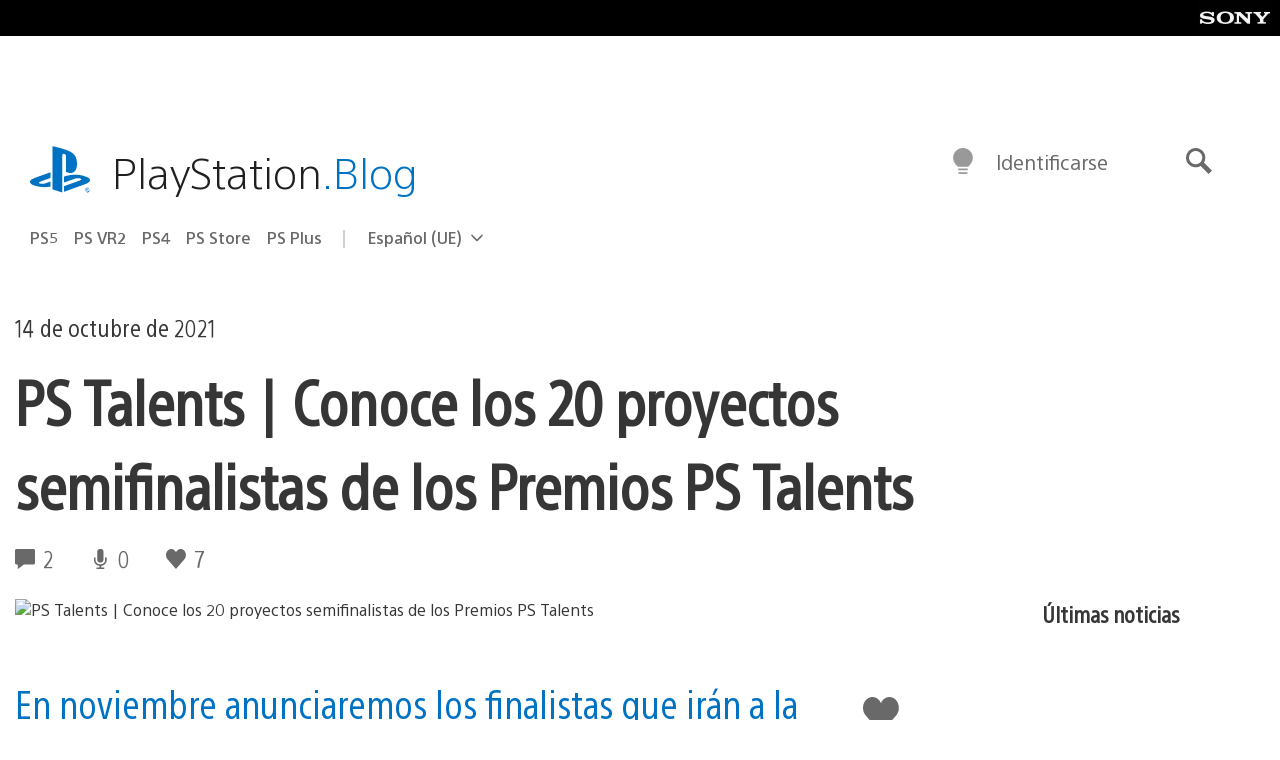

--- FILE ---
content_type: application/x-javascript;charset=utf-8
request_url: https://smetrics.aem.playstation.com/id?d_visid_ver=5.5.0&d_fieldgroup=A&mcorgid=BD260C0F53C9733E0A490D45%40AdobeOrg&mid=92224928038575572488138845179657968084&ts=1769201945391
body_size: -40
content:
{"mid":"92224928038575572488138845179657968084"}